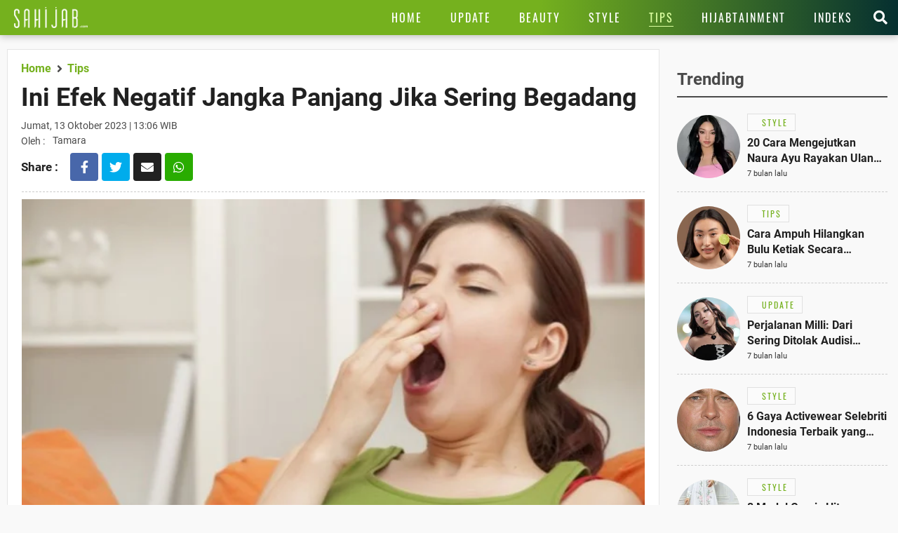

--- FILE ---
content_type: text/html; charset=UTF-8
request_url: https://www.sahijab.com/tips/8429-ini-efek-negatif-jangka-panjang-jika-sering-begadang?medium=berita-terkait&campaign=berita-terkait-3
body_size: 14625
content:
<!DOCTYPE html>
<html lang="id">
<head>

  <!-- Google Tag Manager -->
  <script type="53fdbd85659200f1b2c28ce4-text/javascript">(function(w,d,s,l,i){w[l]=w[l]||[];w[l].push({'gtm.start':
  new Date().getTime(),event:'gtm.js'});var f=d.getElementsByTagName(s)[0],
  j=d.createElement(s),dl=l!='dataLayer'?'&l='+l:'';j.async=true;j.src=
  'https://www.googletagmanager.com/gtm.js?id='+i+dl;f.parentNode.insertBefore(j,f);
  })(window,document,'script','dataLayer','GTM-KG9RQBL');</script>
  <!-- End Google Tag Manager -->

<title>Ini Efek Negatif Jangka Panjang Jika Sering Begadang</title>
<meta charset="utf-8">				
<meta name="description" content="Namun, sedikit yang menyadari bahwa begadang dapat memiliki efek negatif yang signifikan pada kesehatan fisik dan kinerja seseorang. Simak efek negatif jangka panjangnya:" />
<meta content="Sahijab.com" name="author" />
<meta name="apple-mobile-web-app-status-bar-style" content="black">		
<meta name="viewport" content="initial-scale=1.0, user-scalable=no">
<meta http-equiv="X-UA-Compatible" content="IE=edge">
<!--meta http-equiv="Refresh" content="600"/-->
<meta name="theme-color" content="#04c937">
<meta content="id" name="language" />
<meta content="id" name="geo.country" />
<meta content="Indonesia" name="geo.placename" />
<meta name="robots" content="index, follow">
<meta name="googlebot" content="all" />
<meta name="csrf-token" content="jeArrVAUifKPQBSnov2qjzWm58CZyLJtqbVVmxbB">
<meta name="viewport" content="width=device-width, initial-scale=1.0">
<meta name="apple-mobile-web-app-capable" content="yes">
<meta name="mobile-web-app-capable" content="yes">
<meta name="HandheldFriendly" content="true" />
<meta name="apple-touch-fullscreen" content="yes" />
<meta name="msvalidate.01" content="18CCCD23B3273779A5EB79EA779F9BF1" />
<meta name="yandex-verification" content="53e3010d629e429e" />
  <meta property="fb:app_id" content="330907351187174" />
  <meta property="og:type" content="article" />
  <meta property="article:published_time" content="2023-10-13 13:06:01">
  <meta property="og:url" content="https://www.sahijab.com/tips/8429-ini-efek-negatif-jangka-panjang-jika-sering-begadang" />
  <meta property="og:title" content="Ini Efek Negatif Jangka Panjang Jika Sering Begadang" />
      
  <meta property="article:section" content="tips">
  <meta property="article:section3" content="jangka-panjang,begadang,efek-negatif,penyakit,tidur,sahijab-update">
  <meta property="dable:item_id" content="8429">
  <meta property="dable:title" content="Ini Efek Negatif Jangka Panjang Jika Sering Begadang">
  <meta property="dable:author" content="tamara">

  <meta property="og:image" content="https://thumb.viva.id/sahijab/665x374/2019/03/14/5c89ed2f403d9-ini-dia-tanda-tanda-tubuh-sudah-kelebihan-gula.jpg" />
  <meta property="og:image:type" content="image/jpeg">
  <meta property="og:image:width" content="665">
  <meta property="og:image:height" content="374">
  <meta property="og:description" content="Namun, sedikit yang menyadari bahwa begadang dapat memiliki efek negatif yang signifikan pada kesehatan fisik dan kinerja seseorang. Simak efek negatif jangka panjangnya:" />

  <meta name="twitter:image:src" content="https://thumb.viva.id/sahijab/665x374/2019/03/14/5c89ed2f403d9-ini-dia-tanda-tanda-tubuh-sudah-kelebihan-gula.jpg" />
  <meta name="twitter:card" content="summary_large_image" />
  <meta name="twitter:site" content="@sahijab" />
  <meta name="twitter:site:id" content="@sahijab" />
  <meta name="twitter:creator" content="@sahijab" />
  <meta name="twitter:description" content="Namun, sedikit yang menyadari bahwa begadang dapat memiliki efek negatif yang signifikan pada kesehatan fisik dan kinerja seseorang. Simak efek negatif jangka panjangnya:" />  

  <link rel="amphtml" href="https://www.sahijab.com/amp/tips/8429-ini-efek-negatif-jangka-panjang-jika-sering-begadang" />

<link rel="canonical" href="https://www.sahijab.com/tips/8429-ini-efek-negatif-jangka-panjang-jika-sering-begadang">


<link href="https://www.sahijab.com/appasset/responsive/img/favicon.ico?v=1.3.10" rel="icon" type="image/ico" />
<link rel="stylesheet" href="https://www.sahijab.com/appasset/responsive/css/base.css?v=1.3.10" type="text/css" media="screen">
<link rel="stylesheet" href="https://www.sahijab.com/appasset/responsive/css/pushnotif.css?v=1.3.10" type="text/css" media="screen">
<link rel="stylesheet" href="https://www.sahijab.com/appasset/responsive/css/base-mobile.css?v=1.3.10" media="(max-width:1023px)">
<link rel="stylesheet" href="https://www.sahijab.com/appasset/responsive/css/base-desktop.css?v=1.3.10" media="(min-width:1024px)">
 
<link rel="stylesheet" href="https://www.sahijab.com/appasset/responsive/css/detail.css?v=1.3.10" type="text/css" media="screen">
<link rel="stylesheet" href="https://www.sahijab.com/appasset/responsive/css/detail-mobile.css?v=1.3.10" media="(max-width:1023px)">
<link rel="stylesheet" href="https://www.sahijab.com/appasset/responsive/css/detail-desktop.css?v=1.3.10" media="(min-width:1024px)">



  <script type="53fdbd85659200f1b2c28ce4-text/javascript">
   var PWT={}; //Initialize Namespace
   window.googletag = window.googletag || {cmd: []};
   var gptRan = false;
   PWT.jsLoaded = function(){ //PubMatic pwt.js on load callback is used to load GPT
      loadGPT();
   };
   var loadGPT = function() {
      // Check the gptRan flag
      if (!gptRan) {
         gptRan = true;
         var gads = document.createElement('script');
         var useSSL = 'https:' == document.location.protocol;
         gads.src = (useSSL ? 'https:' : 'http:') + '//securepubads.g.doubleclick.net/tag/js/gpt.js';
         var node = document.getElementsByTagName('script')[0];
         node.parentNode.insertBefore(gads, node);
      }
   };
   // Failsafe to call gpt
   setTimeout(loadGPT, 500);

   (function() {
      var purl = window.location.href;
      var url = '//ads.pubmatic.com/AdServer/js/pwt/157005/6850';
      var profileVersionId = '';
      if(purl.indexOf('pwtv=')>0){
         var regexp = /pwtv=(.*?)(&|$)/g;
         var matches = regexp.exec(purl);
         if(matches.length >= 2 && matches[1].length > 0){
            profileVersionId = '/'+matches[1];
         }
      }
      var wtads = document.createElement('script');
      wtads.async = true;
      wtads.type = 'text/javascript';
      wtads.src = url+profileVersionId+'/pwt.js';
      var node = document.getElementsByTagName('script')[0];
      node.parentNode.insertBefore(wtads, node);
   })();

   
  var interstitialSlot, staticSlot;
  

   googletag.cmd.push(function() {

      
               
         googletag.defineSlot('/11225321/SAHIJAB.COM/Tips', [[975,200],[728,90]], 'leaderboard_1').setTargeting('pos', ['leaderboard_1']).addService(googletag.pubads());

         
         googletag.defineSlot('/11225321/SAHIJAB.COM/Tips', [[300,250]], 'rectangle_1').setTargeting('pos', ['rectangle_1']).addService(googletag.pubads());

         
         googletag.defineSlot('/11225321/SAHIJAB.COM/Tips', [[300,250],[300,600]], 'rectangle_2').setTargeting('pos', ['rectangle_2']).addService(googletag.pubads());

         
         googletag.defineSlot('/11225321/SAHIJAB.COM/Tips', [[160,600]], 'skyscraper').setTargeting('pos', ['skyscraper']).addService(googletag.pubads());

         
         googletag.defineSlot('/11225321/SAHIJAB.COM/Tips', [[300,250]], 'inarticle-1').setTargeting('pos', ['inarticle-1']).addService(googletag.pubads());

         
         googletag.defineSlot('/11225321/SAHIJAB.COM/Tips', [[300,250]], 'inarticle-2').setTargeting('pos', ['inarticle-2']).addService(googletag.pubads());

               
               
            googletag.defineSlot('/11225321/SAHIJAB.COM/Tips', [[320,480],[1,1]], 'flyingcarpet_1').setTargeting('pos', ['flyingcarpet_1']).addService(googletag.pubads());

         
            googletag.defineSlot('/11225321/SAHIJAB.COM/Tips', [[320,50],[320,100]], 'top').setTargeting('pos', ['top']).addService(googletag.pubads());

         
            googletag.defineSlot('/11225321/SAHIJAB.COM/Tips', [[300,250],[336,280]], 'rectangle').setTargeting('pos', ['rectangle']).addService(googletag.pubads());

         
            googletag.defineSlot('/11225321/SAHIJAB.COM/Tips', [[320,100]], 'bottom').setTargeting('pos', ['bottom']).addService(googletag.pubads());

         
            googletag.defineSlot('/11225321/SAHIJAB.COM/Tips', [[300,250]], 'middle-1').setTargeting('pos', ['middle-1']).addService(googletag.pubads());

         
            googletag.defineSlot('/11225321/SAHIJAB.COM/Tips', [[300,250]], 'middle-2').setTargeting('pos', ['middle-2']).addService(googletag.pubads());

               
      

      googletag.defineOutOfPageSlot('/11225321/SAHIJAB.COM/outstream', 'outstream').addService(googletag.pubads());

      
               interstitialSlot = googletag.defineOutOfPageSlot('/11225321/SAHIJAB.COM/interstitial', googletag.enums.OutOfPageFormat.INTERSTITIAL);
         if (interstitialSlot) {
         interstitialSlot.addService(googletag.pubads());
         googletag.pubads().addEventListener('slotOnload', function(event) {
            if (interstitialSlot === event.slot) {
               console.log("Interstitial is loaded.");
            }
         });
         }
         staticSlot = googletag.defineSlot(
         '/11225321/SAHIJAB.COM/interstitial', [[336, 280], [300, 250], [320, 480]], 'static-ad-1')
         .addService(googletag.pubads().enableLazyLoad());

         googletag.defineSlot('/11225321/SAHIJAB.COM/Tips', [[1, 1]], 'rmb').setTargeting('pos', ['rmb']).addService(googletag.pubads());
            

      
      googletag.pubads().enableSingleRequest();
      googletag.pubads().collapseEmptyDivs();
      googletag.enableServices();      

   });
</script>

<script src="https://ajax.googleapis.com/ajax/libs/jquery/3.3.1/jquery.min.js" type="53fdbd85659200f1b2c28ce4-text/javascript"></script>
<script type="53fdbd85659200f1b2c28ce4-text/javascript">
   window.jQuery || document.write('<script src="https://www.sahijab.com/appasset/responsive/js/jquery.js?v=1.3.10"><\/script>');
</script>

  <script type="53fdbd85659200f1b2c28ce4-text/javascript">
    (function(i,s,o,g,r,a,m){i['GoogleAnalyticsObject']=r;i[r]=i[r]||function(){
    (i[r].q=i[r].q||[]).push(arguments)},i[r].l=1*new Date();a=s.createElement(o),
    m=s.getElementsByTagName(o)[0];a.async=1;a.src=g;m.parentNode.insertBefore(a,m)
    })(window,document,'script','//www.google-analytics.com/analytics.js','ga');
    ga('create', 'UA-143454597-1', 'auto');
    ga('set', 'dimension1', '8429');
    ga('set', 'dimension2', 'Ini Efek Negatif Jangka Panjang Jika Sering Begadang');
    ga('set', 'dimension3', '2023-10-13 13:06:01');
    ga('set', 'dimension4', 'tamara');
        ga('set', 'dimension5', 'jangka-panjang begadang efek-negatif penyakit tidur sahijab-update');
        ga('send', 'pageview');
  </script>



  <script defer src="https://www.sahijab.com/appasset/responsive/iklan/fork-media.js?v=1.3.10" type="53fdbd85659200f1b2c28ce4-text/javascript"></script>

</head>

<body>

<!-- Google Tag Manager (noscript) -->
<noscript><iframe src="https://www.googletagmanager.com/ns.html?id=GTM-KG9RQBL"
  height="0" width="0" style="display:none;visibility:hidden"></iframe></noscript>
<!-- End Google Tag Manager (noscript) -->

    <style type="text/css">
    

    .paralax_banner { padding: 0 !important; width: calc(100% + 20px) !important; clip-path: inset(1px) !important; overflow: hidden !important; transition: height 1s !important; z-index: 1 !important;position: relative;max-height: 628px; } 

    .paralax_banner > div {overflow: hidden; width: 150%; height: 100vh; margin: 0; position: absolute; top: 0; left: 0; clip: rect(auto auto auto auto); }
    .paralax_banner > .close{position: absolute !important; right: 0px; left: inherit !important; color: #fff; width: 32px !important; height: 36px !important;}
    .paralax_banner > .close > a {display: block; background: rgba(117, 177, 30, 0.81); color: #fff; padding: 10px; width: inherit !important; }

    .paralax_banner, .paralax_banner * {width: 100% !important; }
    .paralax_banner > div > div {height: 100%; position: fixed; top: 0; margin: 0 auto; -moz-transform: translateZ(0); -webkit-transform: translateZ(0); -ms-transform: translateZ(0); -o-transform: translateZ(0); transform: translateZ(0); }
    .paralax_banner > div > div > div {height: 100vh; position: absolute; left: 50%; top: 0; border: none; -moz-transform: translateX(-50%); -webkit-transform: translateX(-50%); -ms-transform: translateX(-50%); -o-transform: translateX(-50%); transform: translateX(-50%); display: -webkit-flex; display: -ms-flexbox; display: flex; -webkit-align-content: center; align-content: center; -webkit-align-items: center; -ms-flex-align: center; align-items: center; }
    .paralax_banner > div > div > div > * {margin: auto; margin-top: 0px; }
    .paralax_banner iframe {height: 100vh !important; }

    .center-banner {width: 320px !important; }

    header.ads-clik{position: fixed !important;}

    @media  screen and (max-width: 1023px) and (min-width: 0px){
      header.default {position: initial;}
      header.fixed {position: fixed !important; }
      header.fixed-active {position: fixed !important; }

      section.cari-box.stay {position: initial; } 
      section.cari-box.stay .header-popup {position: absolute; top: 0; }
      section.cari-box.stay.hang {position: fixed; }

    }
    @media  screen and (min-width:1024px){
      body.detail #gap-iklan {margin-top: 0 !important; }
      .paralax_banner{display: none;}
      header.fixed {position: absolute !important; }
      #gap-iklan{margin-top: 0px !important;}


    }
    
    

</style>
<div id="gap-iklan"></div>
<div class="paralax_banner top-ads mobile-only" id="top-ads">
    <!-- underlay --> 
    <div>
      <div>
        <div>
          <div class="content_center">
            <span class="center-banner">

            <div id="flyingcarpet_1"">
              <span>
                <script type="53fdbd85659200f1b2c28ce4-text/javascript">
                  googletag.cmd.push(function() { googletag.display('flyingcarpet_1'); });
                </script>
              </span>
            </div>
              
            </span>
          </div>
        </div>
      </div>
    </div>
    <!-- underlay end -->
    <div class="close"><a href="javascript:void(0);">X</a></div>

</div>
<!-- parallax banner versi innity end-->



<script type="53fdbd85659200f1b2c28ce4-text/javascript">
    
/* scroll script */
$(document).ready(function(){
  "use strict";
  $(window).resize(function(e){
    console.log(e);                   
  });

  // $('header').addClass("default");
  $('section.cari-box').addClass("stay");
  parent.document.getElementById('top-ads').style.height = "480px";
  parent.document.getElementById('gap-iklan').style.marginTop = "-50px";
  $('header').addClass('default');
  
  var ads_sticky = function(){  
    $(window).scroll(function(){
      var scroll_position = $(window).scrollTop();
      
      /* header sticky */
      var ads_height = parseInt($('.paralax_banner.top-ads').height());
      
      if(scroll_position >= ads_height){
        $('header').addClass("fixed");
        $('section.cari-box').addClass("hang");
      }
      
      else{
        $('header').removeClass("fixed");
        $('section.cari-box').removeClass("hang");
      }
      /* header sticky */
      
    });  
  };

  var underlay = function(){
  "use strict";
  $(".close").click(function(){
    $("#top-ads").hide();
    $("header").addClass("fixed-active");
    $("body").addClass("normal");
    parent.document.getElementById("gap-iklan").style.marginTop = "0px";
    
;  });
};
  
  $(".top-menu .top-popup").click(function(){
  $("header").addClass('ads-clik');//bug menu flying carpet
  });
  
  $(".top-closemenu .top-popup").click(function(){
  $("header").removeClass('ads-clik');//bug menu flying carpet
  });
  
  $(document).ready(function(){
    "use strict";
    ads_sticky();
    underlay();
  });
});
/* end scroll script */


</script>


  

<header class="bg-detail">
  
  

  <span class="clearenter">
    <ul class="header-left">
      <li class="hl-openmenu">
        <a aria-label="Link Title" alt="link_title" class="hl-button content_center" href="javascript:void(0)">
          <i class="fas fa-bars"></i>
        </a>
      </li>

      
        <li class="hl-logo">
            <a aria-label="Link Title" alt="link_title" class="hl-logo-small content_center" href="https://www.sahijab.com">
              <img alt="sahijab" src="https://www.sahijab.com/appasset/responsive/img/logo-large.png?v=1.3.10">
            </a>
        </li>
        
    
        

    </ul>
    
    <ul class="header-right">
                <li class="hl-share">
            <a aria-label="Link Title" alt="link_title" class="hl-button content_center" href="javascript:void(0)">
                <i class="fas fa-share-alt"></i>
            </a>
        </li>
        
      <li class="hl-menu">
        <menu>
    <ul>
      <li class="home">
        <a aria-label="Link Title" alt="link_title" class="menu-button content_center " href="https://www.sahijab.com">
          <h4>Home</h4>
        </a>
      </li>
      <li>
        <a aria-label="Link Title" alt="link_title" class="menu-button content_center " href="https://www.sahijab.com/update">
          <h4>Update</h4>
        </a>
      </li>
      <li>
        <a aria-label="Link Title" alt="link_title" class="menu-button content_center " href="https://www.sahijab.com/beauty">
          <h4>Beauty</h4>
        </a>
      </li>
      <li>
        <a aria-label="Link Title" alt="link_title" class="menu-button content_center " href="https://www.sahijab.com/style">
          <h4>Style</h4>
        </a>
      </li>
      <li class="notcate">
        <a aria-label="Link Title" alt="link_title" class="menu-button content_center menu-curr" href="https://www.sahijab.com/tips">
          <h4>Tips</h4>
        </a>
      </li>
      <li>
        <a aria-label="Link Title" alt="link_title" class="menu-button content_center " href="https://www.sahijab.com/hijabtainment">
          <h4>Hijabtainment</h4>
        </a>
      </li>
      <li>
        <a aria-label="Link Title" alt="link_title" class="menu-button content_center " href="https://www.sahijab.com/indeks">
          <h4>Indeks</h4>
        </a>
      </li>
     
      
      <!--li class="notcate">
        <a aria-label="Link Title" alt="link_title" class="menu-button content_center " href="news/">
          <h4>Stories</h4>
        </a>
      </li-->
    </ul>
  </menu>
      </li>

      <li class="hl-search">
        <a aria-label="Link Title" alt="link_title" class="hl-button content_center" href="javascript:void(0)">
          <i class="fas fa-search"></i>
        </a>
      </li>

    </ul>
  </span>
</header>

<div id="firebase-popup"></div>

<section class="cari-box">
  <span>
    <div class="header-popup" id="hl-search">
      <input class="hl-search-field" placeholder="Search..." type="text" onfocus="if (!window.__cfRLUnblockHandlers) return false; this.value=''" value="" id="keyword" data-cf-modified-53fdbd85659200f1b2c28ce4-="">
        <div class="search-button">
          <input name="search-button" class="btn" value="Cari" type="button" id="search_submit">
        </div>
    </div>
  </span>
</section>

<script type="53fdbd85659200f1b2c28ce4-text/javascript">
        $("#keyword").keypress(function(e){
          if(e.which==13){
            console.log('keypress')
            $("#search_submit").click();
          }
        });

        $('#search_submit').click(function() {
          var keyword = $("#keyword").val();
          window.location.href = "/cari?q="+keyword;
        });
</script>




<div class="header-popup" id="hl-share">
  <ul>
	<li>
	  <a aria-label="Link Title" alt="link_title" class="hps-link hps-fb content_center" href="https://www.facebook.com/dialog/share?app_id=330907351187174&amp;display=popup&amp;href=https%3A%2F%2Fwww.sahijab.com%2Ftips%2F8429-ini-efek-negatif-jangka-panjang-jika-sering-begadang">
		<i class="fab fa-facebook-f"></i>
	  </a>
	</li>

	<li>
	  <a aria-label="Link Title" alt="link_title" class="hps-link hps-tw content_center" href="https://twitter.com/intent/tweet?text=Ini Efek Negatif Jangka Panjang Jika Sering Begadang https://www.sahijab.com/tips/8429-ini-efek-negatif-jangka-panjang-jika-sering-begadang">
		<i class="fab fa-twitter"></i>
	  </a>
	</li>

	<li>
	  <a aria-label="Link Title" alt="link_title" class="hps-link hps-ml content_center" href="/cdn-cgi/l/email-protection#[base64]">
		<i class="fas fa-envelope"></i>
	  </a>
	</li>

	<li>
	  <a aria-label="Link Title" alt="link_title" class="hps-link hps-wa content_center" href="https://api.whatsapp.com/send?text=Ini Efek Negatif Jangka Panjang Jika Sering Begadang https://www.sahijab.com/tips/8429-ini-efek-negatif-jangka-panjang-jika-sering-begadang">
		<i class="fab fa-whatsapp"></i>
	  </a>
	</li>

	<li>
	  <a aria-label="Link Title" alt="link_title" class="hps-link hps-li content_center" href="https://lineit.line.me/share/ui?url=https://www.sahijab.com/tips/8429-ini-efek-negatif-jangka-panjang-jika-sering-begadang&amp;text=Ini Efek Negatif Jangka Panjang Jika Sering Begadang">
		<i class="fab fa-line"></i>
	  </a>
	</li>
  </ul>
</div>


<div class="header-popup" id="hl-openmenu">
  <a aria-label="Link Title" alt="link_title" class="hlom-button content_center" href="javascript:void(0)">
	<i class="fas fa-times"></i>
  </a>
  
  <menu>
    <ul>
      <li class="home">
        <a aria-label="Link Title" alt="link_title" class="menu-button content_center " href="https://www.sahijab.com">
          <h4>Home</h4>
        </a>
      </li>
      <li>
        <a aria-label="Link Title" alt="link_title" class="menu-button content_center " href="https://www.sahijab.com/update">
          <h4>Update</h4>
        </a>
      </li>
      <li>
        <a aria-label="Link Title" alt="link_title" class="menu-button content_center " href="https://www.sahijab.com/beauty">
          <h4>Beauty</h4>
        </a>
      </li>
      <li>
        <a aria-label="Link Title" alt="link_title" class="menu-button content_center " href="https://www.sahijab.com/style">
          <h4>Style</h4>
        </a>
      </li>
      <li class="notcate">
        <a aria-label="Link Title" alt="link_title" class="menu-button content_center menu-curr" href="https://www.sahijab.com/tips">
          <h4>Tips</h4>
        </a>
      </li>
      <li>
        <a aria-label="Link Title" alt="link_title" class="menu-button content_center " href="https://www.sahijab.com/hijabtainment">
          <h4>Hijabtainment</h4>
        </a>
      </li>
      <li>
        <a aria-label="Link Title" alt="link_title" class="menu-button content_center " href="https://www.sahijab.com/indeks">
          <h4>Indeks</h4>
        </a>
      </li>
     
      
      <!--li class="notcate">
        <a aria-label="Link Title" alt="link_title" class="menu-button content_center " href="news/">
          <h4>Stories</h4>
        </a>
      </li-->
    </ul>
  </menu>
  <span class="overlay"></span>
</div>



  <!-- iklan -->
<style>
  @media  screen and (min-width:0px) and (max-width:1023px){
    .bilboard{display:none !important;}
  }
  @media  screen and (min-width:1024px) and (max-width:1024px){
    .bilboard{display:none !important;}
  }
  @media  screen and (min-width:1024px){
    .bilboard{padding: 10px 20px 0px 20px; } 
  }
  </style>
  <div id="leaderboard_1" class="bilboard content_center">
    <span>
      <script data-cfasync="false" src="/cdn-cgi/scripts/5c5dd728/cloudflare-static/email-decode.min.js"></script><script type="53fdbd85659200f1b2c28ce4-text/javascript">
	      googletag.cmd.push(function() { googletag.display('leaderboard_1'); });
	    </script>
    </span>
  </div>
  <!-- end iklan -->
  <!-- iklan -->
<style>
  @media  screen and (min-width:0px) and (max-width:1023px){
    .ads-top{margin: 10px 0 0; } 
  }
  
  @media  screen and (min-width:1024px){
    .ads-top{display:none !important;}
  
  }
  </style>
  <div id="top" class="ads-top content_center">
    <span>
      <script type="53fdbd85659200f1b2c28ce4-text/javascript">
	      googletag.cmd.push(function() { googletag.display('top'); });
	    </script>
    </span>
  </div>
  <!-- end iklan -->

  <section id="sticky" class="lead-article">
    <span>
      <ul class="split clearenter">
      
      <li class="left">

        <div class="detail-content">
          <ul>

            <li class="lead-article-info">
                  <span>
                    <div class="lai-box">
                      <div class="breadcrumb">
                        <ul>
                        <li>
                          <a aria-label="Link Title" alt="link_title" class="breadcrumb-path" href="https://www.sahijab.com">
                           <h3>Home</h3>
                        </a>
                        </li>
                        <li>
                          <a aria-label="Link Title" alt="link_title" class="breadcrumb-path" href="https://www.sahijab.com/tips">
                          <h3>Tips</h3>
                        </a>
                        </li>
                      </ul>
                    </div>
                    
                    
                      <h1 class="lai-title">Ini Efek Negatif Jangka Panjang Jika Sering Begadang</h1>
                      <div class="lai-date">
                                              Jumat, 13 Oktober 2023 | 13:06 WIB</div>
                      <div class="lai-author">
                        <span>Oleh :</span>
                        <ul>
          
                                                      Tamara

                        </ul>
                      </div>
                <div class="lc-socmed content_center">
	<h5 class="content_center"><span>Share :</span></h5>
		<ul>
				<li>
					<a aria-label="Link Title" alt="link_title" class="hps-link hps-fb content_center" href="https://www.facebook.com/dialog/share?app_id=132837274747600&amp;display=popup&amp;href=https%3A%2F%2Fwww.sahijab.com%2Ftips%2F8429-ini-efek-negatif-jangka-panjang-jika-sering-begadang" onclick="if (!window.__cfRLUnblockHandlers) return false; return !window.open(this.href, 'Facebook Share', 'menubar=no,toolbar=no,resizable=yes,scrollbars=yes,height=300,width=600');return false;" target="_blank" data-cf-modified-53fdbd85659200f1b2c28ce4-="">
							<i class="fab fa-facebook-f"></i>
					</a>
				</li>

				<li>
					<a aria-label="Link Title" alt="link_title" class="hps-link hps-tw content_center" href="https://twitter.com/intent/tweet?text=Ini Efek Negatif Jangka Panjang Jika Sering Begadang https://www.sahijab.com/tips/8429-ini-efek-negatif-jangka-panjang-jika-sering-begadang" onclick="if (!window.__cfRLUnblockHandlers) return false; return !window.open(this.href, 'Twitter Share', 'menubar=no,toolbar=no,resizable=yes,scrollbars=yes,height=300,width=600');return false;" target="_blank" data-cf-modified-53fdbd85659200f1b2c28ce4-="">
						  <i class="fab fa-twitter"></i>
					</a>
				</li>

				<li>
					<a aria-label="Link Title" alt="link_title" class="hps-link hps-ml content_center" href="/cdn-cgi/l/email-protection#[base64]" onclick="if (!window.__cfRLUnblockHandlers) return false; return !window.open(this.href, 'Mail Share', 'menubar=no,toolbar=no,resizable=yes,scrollbars=yes,height=300,width=600');return false;" target="_blank" data-cf-modified-53fdbd85659200f1b2c28ce4-="">
						  <i class="fas fa-envelope"></i>
					</a>
				</li>

				<li>
					<a aria-label="Link Title" alt="link_title" class="hps-link hps-wa content_center" href="https://api.whatsapp.com/send?text=Ini Efek Negatif Jangka Panjang Jika Sering Begadang https://www.sahijab.com/tips/8429-ini-efek-negatif-jangka-panjang-jika-sering-begadang" onclick="if (!window.__cfRLUnblockHandlers) return false; return !window.open(this.href, 'WA Share', 'menubar=no,toolbar=no,resizable=yes,scrollbars=yes,height=300,width=600');return false;" target="_blank" data-cf-modified-53fdbd85659200f1b2c28ce4-="">
							<i class="fab fa-whatsapp"></i>
					</a>
				</li>
		</ul>
</div>
                    </div>
                  </span>
                </li>
             
              <li class="lead-article-media foto-thumb">
              <span>
                <ul>
                  <li>
                    <!-- media here -->
                          <div class="flex_lazy thumb169">
                            <img alt="U-Report" data-original="https://thumb.viva.id/sahijab/665x374/2019/03/14/5c89ed2f403d9-ini-dia-tanda-tanda-tubuh-sudah-kelebihan-gula.jpg" />
                            <div class="leading-image-info">
                              <span>Photo :</span>
                              <ul class="clearenter">
                                <li>U-Report,</li>
                              </ul>
                          </div>
                          </div>
                          <!-- end media here -->
                          <div class="leading-image-caption">
                          Ilustrasi mengantuk.
                        </div>
                  </li>
                </ul>
              </span>
             
            <div class="ac-container">

                <!-- skyscraper -->
                                        <div class="iklan-article">
                        <div>
                          <!-- iklan -->
<style>
  @media  screen and (min-width:0px) and (max-width:1023px){
    .skyscraper{display:none !important;}
  }
  
  @media  screen and (min-width:1024px){
    .skyscraper{} 
  }
  </style>
  
  <!-- iklan -->
  <div id="skyscraper" class="skyscraper content_center">
    <span>
      <script data-cfasync="false" src="/cdn-cgi/scripts/5c5dd728/cloudflare-static/email-decode.min.js"></script><script type="53fdbd85659200f1b2c28ce4-text/javascript">
	      googletag.cmd.push(function() { googletag.display('skyscraper'); });
	    </script>
    </span>
  </div>
  <!-- end iklan -->
                        </div>
                    </div>
                    <!-- skyscraper end -->
                                        <style>
                      .embed-container { position: relative; padding-bottom: 56.25%; height: 0; overflow: hidden; max-width: 100%; } 
                      .embed-container iframe, 
                      .embed-container object, 
                      .embed-container embed { position: absolute; top: 0; left: 0; width: 100%; height: 100%; }
                    </style>
              
             
                <p><b>Jakarta </b>– <a href="https://www.sahijab.com/tag/begadang">Begadang</a> adalah kebiasaan yang umum di kalangan banyak orang, terutama di era modern yang serba sibuk. Namun, sedikit yang menyadari bahwa begadang dapat memiliki <a href="https://www.sahijab.com/tag/efek-negatif">efek negatif</a> yang signifikan pada kesehatan fisik dan kinerja seseorang.</p><div id='outstream'>
  <span>
    <script type="53fdbd85659200f1b2c28ce4-text/javascript">
      googletag.cmd.push(function() { googletag.display('outstream'); });
    </script>
  </span>
</div>
<p>Artikel ini akan membahas dampak buruk negatif <a href="https://www.sahijab.com/tag/jangka-panjang">jangka panjang</a> dari begadang. Yuk kita simak!</p><p><div class='ac-image content_center'><span><div class='ac-image-frame flex_ori'><div class='ac-image content_center'><span><div class='ac-image-frame flex_ori'><img itemprop='image' alt='Kebiasaan begadang.' data-original='https://thumb.viva.id/sahijab/665x374/2018/05/24/5b065222920c0-hentikan-kebiasaan-begadang-mulai-dari-sekarang-ini-alasannya.jpg' /></div></span></div></div></span></div></p><div id='rmb'>
  <span>
    <script type="53fdbd85659200f1b2c28ce4-text/javascript">
      googletag.cmd.push(function() { googletag.display('rmb'); });
    </script>
  </span>
</div>
<p>1. <a href="https://www.sahijab.com/tag/penyakit">Penyakit</a> jantung: Begadang secara kronis dapat meningkatkan risiko penyakit jantung, termasuk penyakit jantung koroner dan tekanan darah tinggi.</p><!-- iklan -->
<style>
  @media  screen and (min-width:0px) and (max-width:1023px){
    .retanggle{margin: 10px 0 5px 10px; } 
  }
  
  @media  screen and (min-width:1024px){
    .retanggle{margin: 10px 0; } 
  }
  </style>
  <div id="middle-1" class="retanggle content_center">
    <span>
      <script type="53fdbd85659200f1b2c28ce4-text/javascript">
	      googletag.cmd.push(function() { googletag.display('middle-1'); });
	    </script>
    </span>
  </div>
  <!-- end iklan --><p>2. Diabetes: Kurang <a href="https://www.sahijab.com/tag/tidur">tidur</a> teratur dapat mengganggu regulasi gula darah, meningkatkan risiko diabetes tipe 2.</p><p>3. Obesitas: Orang yang sering begadang cenderung memiliki berat badan yang lebih tinggi karena perubahan hormon yang memengaruhi nafsu makan dan metabolisme.</p><p>4. Gangguan mental: Begadang dapat meningkatkan risiko gangguan mental, seperti depresi dan kecemasan.</p>

                

                
                
                <div class="article-related-inside">
                  <b class="ari-label">Berita Terkait :</b>
                    <ul class="ari-list">
                                                                  <li>
                        <a aria-label="Link Title" alt="link_title" class="title-content ari-link" href="https://www.sahijab.com/style/9617-rasakan-manfaat-floating-sound-healing-di-park-hyatt-jakarta-selama-global-wellness-week-2025?medium=berita-terkait&campaign=berita-terkait-0">
                          <h2>
                            Rasakan Manfaat Floating Sound Healing di Park Hyatt Jakarta Selama Global Wellness Week 2025
                          </h2>
                        </a>
                      </li>
                                                                    <li>
                        <a aria-label="Link Title" alt="link_title" class="title-content ari-link" href="https://www.sahijab.com/tips/8681-rahasia-cara-panjang-umur-menurut-pakar-as-5-tips-terbaik-untuk-hidup-lebih-dari-90-tahun?medium=berita-terkait&campaign=berita-terkait-1">
                          <h2>
                            Rahasia Cara Panjang Umur Menurut Pakar AS: 5 Tips Terbaik untuk Hidup Lebih dari 90 Tahun
                          </h2>
                        </a>
                      </li>
                                                                    <li>
                        <a aria-label="Link Title" alt="link_title" class="title-content ari-link" href="https://www.sahijab.com/update/8487-dokter-sebut-berlebihan-konsumsi-garam-bisa-merusak-ginjal?medium=berita-terkait&campaign=berita-terkait-2">
                          <h2>
                            Dokter Sebut Berlebihan Konsumsi Garam Bisa Merusak Ginjal
                          </h2>
                        </a>
                      </li>
                                                                    <li>
                        <a aria-label="Link Title" alt="link_title" class="title-content ari-link" href="https://www.sahijab.com/hijabtainment/8485-vitamin-a-tingkatkan-imunitas-anak-cegah-pneumonia?medium=berita-terkait&campaign=berita-terkait-3">
                          <h2>
                            Vitamin A Tingkatkan Imunitas Anak, Cegah Pneumonia
                          </h2>
                        </a>
                      </li>
                                          </ul>
                </div>

              </div>

              
              
                               <section class="detail-pagination">
                    <span>
                      <ul class="dp-mobile-prevnext">
                        <li class="dp-mobile-prev">
                                                    <div class="dp-button"><i class="fas fa-angle-left"></i><span> Sebelumnya</span></div>
                                                  </li>
                        <li class="dp-mobile-next">
                                                      <a aria-label="http://www.sahijab.com/tips/8429-ini-efek-negatif-jangka-panjang-jika-sering-begadang?page=2" alt="http://www.sahijab.com/tips/8429-ini-efek-negatif-jangka-panjang-jika-sering-begadang?page=2" class="dp-button" href="https://www.sahijab.com/tips/8429-ini-efek-negatif-jangka-panjang-jika-sering-begadang?page=2"><span>Selanjutnya </span><i class="fas fa-angle-right"></i></a>
                                                    <!--a aria-label="Link Title" alt="link_title" class="dp-button" href="news/detail.php"><span>Selanjutnya</span><i class="fas fa-angle-right"></i></a-->
                        </li>
                      </ul>
                    
                      <ul>
                        <li class="dp-desktop-prev">
                                                      <div class="dp-button"><i class="fas fa-angle-left"></i></div>
                                                  </li>

                                                <li>
                                                      <div class="dp-button">1</div>
                                                  </li>
                                                <li>
                                                      <a aria-label="http://www.sahijab.com/tips/8429-ini-efek-negatif-jangka-panjang-jika-sering-begadang?page=2" alt="http://www.sahijab.com/tips/8429-ini-efek-negatif-jangka-panjang-jika-sering-begadang?page=2" class="dp-button" href="https://www.sahijab.com/tips/8429-ini-efek-negatif-jangka-panjang-jika-sering-begadang?page=2">2</a>
                                                  </li>
                                                <li>
                                                      <a aria-label="http://www.sahijab.com/tips/8429-ini-efek-negatif-jangka-panjang-jika-sering-begadang?page=3" alt="http://www.sahijab.com/tips/8429-ini-efek-negatif-jangka-panjang-jika-sering-begadang?page=3" class="dp-button" href="https://www.sahijab.com/tips/8429-ini-efek-negatif-jangka-panjang-jika-sering-begadang?page=3">3</a>
                                                  </li>
                                                
                        <li id="static-ad-1" class="dp-desktop-next">
                                                      <a aria-label="http://www.sahijab.com/tips/8429-ini-efek-negatif-jangka-panjang-jika-sering-begadang?page=2" alt="http://www.sahijab.com/tips/8429-ini-efek-negatif-jangka-panjang-jika-sering-begadang?page=2" class="dp-button" href="https://www.sahijab.com/tips/8429-ini-efek-negatif-jangka-panjang-jika-sering-begadang?page=2"><i class="fas fa-angle-right"></i></a>
                                                  </li>

                                              </ul>
                    </span>
                </section>
                            
              
                              <script type="53fdbd85659200f1b2c28ce4-text/javascript">
                  googletag.cmd.push(function() {
                    googletag.display(staticSlot);
                  });
                </script>
                            

              
              <section class="detail-bottom">
			<span>
				<ul>
					<li class="db-tag">
						<div class="tag-list">
							<ul>
																						<li>
								<a aria-label="Link Title" alt="link_title" class="tag-link" href="https://www.sahijab.com/tag/jangka-panjang">
									
										#Jangka Panjang
									
								</a>
								</li>
																<li>
								<a aria-label="Link Title" alt="link_title" class="tag-link" href="https://www.sahijab.com/tag/begadang">
									
										#Begadang
									
								</a>
								</li>
																<li>
								<a aria-label="Link Title" alt="link_title" class="tag-link" href="https://www.sahijab.com/tag/efek-negatif">
									
										#Efek Negatif
									
								</a>
								</li>
																<li>
								<a aria-label="Link Title" alt="link_title" class="tag-link" href="https://www.sahijab.com/tag/penyakit">
									
										#Penyakit
									
								</a>
								</li>
																<li>
								<a aria-label="Link Title" alt="link_title" class="tag-link" href="https://www.sahijab.com/tag/tidur">
									
										#Tidur
									
								</a>
								</li>
																<li>
								<a aria-label="Link Title" alt="link_title" class="tag-link" href="https://www.sahijab.com/tag/sahijab-update">
									
										#Sahijab Update
									
								</a>
								</li>
																
							</ul>
						</div>
					</li>
				
				</ul>
			</span>
		</section>



              </li>
            </ul>
        </div>

                  <div id="81853dc778186bff64ba4b47dacfe8aa" class="padding-bottom: 50px;"></div>
          <script defer src="https://click.advertnative.com/loading/?handle=16606" type="53fdbd85659200f1b2c28ce4-text/javascript"></script>

          
        
                  
      </li>

                <div id="2109366d68770c5528aa56705516f364"></div>
          <script async src="https://click.advertnative.com/loading/?handle=14930" type="53fdbd85659200f1b2c28ce4-text/javascript"></script>

          <div id="MIXADV_8979" class="MIXADVERT_NET"></div>
          <script type="53fdbd85659200f1b2c28ce4-text/javascript" src="https://m1.mixadvert.com/show/load/?id=8979" async></script>

                
      <li class="right">
        <div class="sticky">
                        <section class="side-ads">
              <span>
                
              </span>
            </section>
            
            <section class="most-view content_center">
              <span>
                <div class="mod-title">
                  <span>
                    <h4>Trending</h4>
                  </span>
                </div>
                <ul>
                                      
                                                                                  
                    <li>
                      <div class="cate-box-each">
                        <ul>
                          <li>
                            <div class="al-row">
                              <div class="ronded content_center">
                                <span>
                                    <div class="al-thumb">
                                      <a aria-label="Link Title" alt="link_title" class="flex_lazy" href="https://www.sahijab.com/style/9854-20-cara-mengejutkan-naura-ayu-rayakan-ulang-tahun-di-panti-asuhan-terlihat-anggun-dengan-kaftan-cokelat">
                                        <img alt="20 Cara Mengejutkan Naura Ayu Rayakan Ulang Tahun di Panti Asuhan, Terlihat Anggun dengan Kaftan Cokelat" data-original="https://thumb.viva.id/sahijab/160x160/2025/06/25/k9UiSPQljz-naura-ayu-ulang-tahun.webp" />
                                      </a>
                                    </div>
                                </span>
                              </div>

                              <div class="al-info content_center">
                                <span>
                                  <a aria-label="Link Title" alt="link_title" class="title-kanal" href="https://www.sahijab.com/style">
                                    <h3>
                                      <span>
                                        style
                                      </span>
                                    </h3>
                                  </a>
                                  <a aria-label="Link Title" alt="link_title" class="al-title" href="https://www.sahijab.com/style/9854-20-cara-mengejutkan-naura-ayu-rayakan-ulang-tahun-di-panti-asuhan-terlihat-anggun-dengan-kaftan-cokelat">
                                    <h4>20 Cara Mengejutkan Naura Ayu Rayakan Ulang Tahun di Panti Asuhan, Terlihat Anggun dengan Kaftan Cokelat</h4>
                                  </a>
                                  <div class="al-date">7 bulan lalu</div>
                                </span>
                              </div>
                            </div>
                          </li>
                        </ul>
                      </div>
                    </li>
                                      
                                                                        <script async src="https://cdn.geozo.com/nt1l17/192/ilvmp03y0hq8687/vqu/867ypkfxc.go" type="53fdbd85659200f1b2c28ce4-text/javascript"></script>
                            <div data-gz-block="b1bd0a08-daa5-4a6e-92a7-d0df36f03bc3"></div>
                                                              
                    <li>
                      <div class="cate-box-each">
                        <ul>
                          <li>
                            <div class="al-row">
                              <div class="ronded content_center">
                                <span>
                                    <div class="al-thumb">
                                      <a aria-label="Link Title" alt="link_title" class="flex_lazy" href="https://www.sahijab.com/tips/9849-cara-ampuh-hilangkan-bulu-ketiak-secara-permanen-dalam-5-langkah-sederhana">
                                        <img alt="Cara Ampuh Hilangkan Bulu Ketiak Secara Permanen dalam 5 Langkah Sederhana" data-original="https://thumb.viva.id/sahijab/160x160/2025/06/25/mzrQKsCKqT-cara-hilangkan-bulu-ketiak.jpg" />
                                      </a>
                                    </div>
                                </span>
                              </div>

                              <div class="al-info content_center">
                                <span>
                                  <a aria-label="Link Title" alt="link_title" class="title-kanal" href="https://www.sahijab.com/tips">
                                    <h3>
                                      <span>
                                        tips
                                      </span>
                                    </h3>
                                  </a>
                                  <a aria-label="Link Title" alt="link_title" class="al-title" href="https://www.sahijab.com/tips/9849-cara-ampuh-hilangkan-bulu-ketiak-secara-permanen-dalam-5-langkah-sederhana">
                                    <h4>Cara Ampuh Hilangkan Bulu Ketiak Secara Permanen dalam 5 Langkah Sederhana</h4>
                                  </a>
                                  <div class="al-date">7 bulan lalu</div>
                                </span>
                              </div>
                            </div>
                          </li>
                        </ul>
                      </div>
                    </li>
                                      
                                                                                  
                    <li>
                      <div class="cate-box-each">
                        <ul>
                          <li>
                            <div class="al-row">
                              <div class="ronded content_center">
                                <span>
                                    <div class="al-thumb">
                                      <a aria-label="Link Title" alt="link_title" class="flex_lazy" href="https://www.sahijab.com/update/9845-perjalanan-milli-dari-sering-ditolak-audisi-hingga-menjadi-rapper-top-10-thailand">
                                        <img alt="Perjalanan Milli: Dari Sering Ditolak Audisi hingga Menjadi Rapper Top 10 Thailand" data-original="https://thumb.viva.id/sahijab/160x160/2025/06/25/Z0CTUxDPux-perjalanan-milli-rapper.jpg" />
                                      </a>
                                    </div>
                                </span>
                              </div>

                              <div class="al-info content_center">
                                <span>
                                  <a aria-label="Link Title" alt="link_title" class="title-kanal" href="https://www.sahijab.com/update">
                                    <h3>
                                      <span>
                                        update
                                      </span>
                                    </h3>
                                  </a>
                                  <a aria-label="Link Title" alt="link_title" class="al-title" href="https://www.sahijab.com/update/9845-perjalanan-milli-dari-sering-ditolak-audisi-hingga-menjadi-rapper-top-10-thailand">
                                    <h4>Perjalanan Milli: Dari Sering Ditolak Audisi hingga Menjadi Rapper Top 10 Thailand</h4>
                                  </a>
                                  <div class="al-date">7 bulan lalu</div>
                                </span>
                              </div>
                            </div>
                          </li>
                        </ul>
                      </div>
                    </li>
                                      
                                                                                  
                    <li>
                      <div class="cate-box-each">
                        <ul>
                          <li>
                            <div class="al-row">
                              <div class="ronded content_center">
                                <span>
                                    <div class="al-thumb">
                                      <a aria-label="Link Title" alt="link_title" class="flex_lazy" href="https://www.sahijab.com/style/9852-6-gaya-activewear-selebriti-indonesia-terbaik-yang-bisa-jadi-inspirasi-fashionmu">
                                        <img alt="6 Gaya Activewear Selebriti Indonesia Terbaik yang Bisa Jadi Inspirasi Fashionmu" data-original="https://thumb.viva.id/sahijab/160x160/2025/06/25/9QlPbqpbTY-gaya-activewear-selebriti.jpg" />
                                      </a>
                                    </div>
                                </span>
                              </div>

                              <div class="al-info content_center">
                                <span>
                                  <a aria-label="Link Title" alt="link_title" class="title-kanal" href="https://www.sahijab.com/style">
                                    <h3>
                                      <span>
                                        style
                                      </span>
                                    </h3>
                                  </a>
                                  <a aria-label="Link Title" alt="link_title" class="al-title" href="https://www.sahijab.com/style/9852-6-gaya-activewear-selebriti-indonesia-terbaik-yang-bisa-jadi-inspirasi-fashionmu">
                                    <h4>6 Gaya Activewear Selebriti Indonesia Terbaik yang Bisa Jadi Inspirasi Fashionmu</h4>
                                  </a>
                                  <div class="al-date">7 bulan lalu</div>
                                </span>
                              </div>
                            </div>
                          </li>
                        </ul>
                      </div>
                    </li>
                                      
                                                                                  
                    <li>
                      <div class="cate-box-each">
                        <ul>
                          <li>
                            <div class="al-row">
                              <div class="ronded content_center">
                                <span>
                                    <div class="al-thumb">
                                      <a aria-label="Link Title" alt="link_title" class="flex_lazy" href="https://www.sahijab.com/style/9851-8-model-gamis-hitam-bordir-bunga-terbaik-2025-stylish-untuk-hangout-hingga-acara-semi-formal">
                                        <img alt="8 Model Gamis Hitam Bordir Bunga Terbaik 2025, Stylish untuk Hangout hingga Acara Semi-Formal" data-original="https://thumb.viva.id/sahijab/160x160/2025/06/25/aDf85ZxYIo-gamis-hitam-bordir-bunga.jpg" />
                                      </a>
                                    </div>
                                </span>
                              </div>

                              <div class="al-info content_center">
                                <span>
                                  <a aria-label="Link Title" alt="link_title" class="title-kanal" href="https://www.sahijab.com/style">
                                    <h3>
                                      <span>
                                        style
                                      </span>
                                    </h3>
                                  </a>
                                  <a aria-label="Link Title" alt="link_title" class="al-title" href="https://www.sahijab.com/style/9851-8-model-gamis-hitam-bordir-bunga-terbaik-2025-stylish-untuk-hangout-hingga-acara-semi-formal">
                                    <h4>8 Model Gamis Hitam Bordir Bunga Terbaik 2025, Stylish untuk Hangout hingga Acara Semi-Formal</h4>
                                  </a>
                                  <div class="al-date">7 bulan lalu</div>
                                </span>
                              </div>
                            </div>
                          </li>
                        </ul>
                      </div>
                    </li>
                                  </ul>
              </span>
            </section>

                      <section class="ads-right">
              <span>
                <!-- iklan -->
<style>
  @media  screen and (min-width:0px) and (max-width:1023px){
    .ads-300x600{display:none !important;}
  }
  
  @media  screen and (min-width:1024px){
    .ads-300x600{margin:10px 10px 10px; } 
  }
  </style>
  <div id="rectangle_2" class="ads-300x600 content_center">
    <span>
      <script type="53fdbd85659200f1b2c28ce4-text/javascript">
	      googletag.cmd.push(function() { googletag.display('rectangle_2'); });
	    </script>
    </span>
  </div>
  <!-- end iklan -->
              </span>
            </section>
            
            <section class="obrolan content_center">
            <span>
              <section class="obrolan content_center">
    <span>
        <div class="mod-title">
            <span>
                <h4>Obrolan</h4>
            </span>
        </div>
        <ul>
                        </ul>
    </span>
</section>
            </span>
          </section>

          <section class="tips-hijab content_center">
            <span>
              <ul>
                <li>					
        <div class="cate-box-each">
            <ul>
                <li>
                <div class="al-row">
                    <div class="al-thumb thumb34">
                    <a aria-label="Link Title" alt="link_title" class="flex_lazy" href="https://www.sahijab.com/tips/9830-7-cara-ampuh-merawat-wajah-kusam-agar-cerah-dan-glowing-tanpa-perawatan-mahal">
                        <img alt="7 Cara Ampuh Merawat Wajah Kusam Agar Cerah dan Glowing Tanpa Perawatan Mahal" data-original="https://thumb.viva.id/sahijab/665x374/2025/06/25/AlMmJitfC8-cara-merawat-wajah-kusam.jpg" />
                    </a>
                    </div>
                    <div class="al-info content_center">
                    <span>
                        <a aria-label="Link Title" alt="link_title" class="al-title" href="https://www.sahijab.com/tips/9830-7-cara-ampuh-merawat-wajah-kusam-agar-cerah-dan-glowing-tanpa-perawatan-mahal">
                        <h4>
                            7 Cara Ampuh Merawat Wajah Kusam Agar Cerah dan Glowing Tanpa Perawatan Mahal
                        </h4>
                        </a>
                        <a href="https://www.sahijab.com/tips/9830-7-cara-ampuh-merawat-wajah-kusam-agar-cerah-dan-glowing-tanpa-perawatan-mahal" class="al-date">Lihat selengkapnya >></a>
                    </span>
                    </div>
                </div>
                </li>
            </ul>
        </div>
    </li>
</ul>            </span>
          </section>

          </div>
      </li>
    </ul>


      <section class="base-container last-news-small detail content_center">
        <span>
          <div class="mod-title">
            <span>
              <h4>Jangan Lewatkan</h4>
            </span>
          </div>
            <ul>
              
                                  
                    
                <li>
                  <div class="cate-box-each">
                    <ul>
                      <li>
                        <div class="al-row">
                          <div class="al-thumb thumb169">
                            <a aria-label="Link Title" alt="link_title" class="flex_lazy" href="https://www.sahijab.com/update/9845-perjalanan-milli-dari-sering-ditolak-audisi-hingga-menjadi-rapper-top-10-thailand">
                              <img alt="Perjalanan Milli: Dari Sering Ditolak Audisi hingga Menjadi Rapper Top 10 Thailand" data-original="https://thumb.viva.id/sahijab/320x180/2025/06/25/Z0CTUxDPux-perjalanan-milli-rapper.jpg" />
                            </a>
                          </div>

                          <div class="al-info content_center">
                            <span>
                              <a aria-label="Link Title" alt="link_title" class="title-kanal" href="https://www.sahijab.com/update">
                                <h3>
                                  <span>
                                    update
                                  </span>
                                </h3>
                              </a>
                              <a aria-label="Link Title" alt="link_title" class="al-title" href="https://www.sahijab.com/update/9845-perjalanan-milli-dari-sering-ditolak-audisi-hingga-menjadi-rapper-top-10-thailand">
                                <h4>Perjalanan Milli: Dari Sering Ditolak Audisi hingga Menjadi Rapper Top 10 Thailand</h4>
                              </a>
                              <div class="al-date">7 bulan lalu</div>
                            </span>
                          </div>
                        </div>
                      </li>
                    </ul>
                  </div>
                </li>

              
                                  
                    
                <li>
                  <div class="cate-box-each">
                    <ul>
                      <li>
                        <div class="al-row">
                          <div class="al-thumb thumb169">
                            <a aria-label="Link Title" alt="link_title" class="flex_lazy" href="https://www.sahijab.com/update/9844-5-teori-film-marvel-mcu-yang-terbantahkan-paradoks-kakek-kakek-hingga-musuh-doctor-strange-terungkap">
                              <img alt="5 Teori Film Marvel MCU yang Terbantahkan: Paradoks Kakek-Kakek hingga Musuh Doctor Strange Terungkap" data-original="https://thumb.viva.id/sahijab/320x180/2025/06/25/eILhdGGgSa-teori-film-marvel-mcu.png" />
                            </a>
                          </div>

                          <div class="al-info content_center">
                            <span>
                              <a aria-label="Link Title" alt="link_title" class="title-kanal" href="https://www.sahijab.com/update">
                                <h3>
                                  <span>
                                    update
                                  </span>
                                </h3>
                              </a>
                              <a aria-label="Link Title" alt="link_title" class="al-title" href="https://www.sahijab.com/update/9844-5-teori-film-marvel-mcu-yang-terbantahkan-paradoks-kakek-kakek-hingga-musuh-doctor-strange-terungkap">
                                <h4>5 Teori Film Marvel MCU yang Terbantahkan: Paradoks Kakek-Kakek hingga Musuh Doctor Strange Terungkap</h4>
                              </a>
                              <div class="al-date">7 bulan lalu</div>
                            </span>
                          </div>
                        </div>
                      </li>
                    </ul>
                  </div>
                </li>

              
                                  
                    
                <li>
                  <div class="cate-box-each">
                    <ul>
                      <li>
                        <div class="al-row">
                          <div class="al-thumb thumb169">
                            <a aria-label="Link Title" alt="link_title" class="flex_lazy" href="https://www.sahijab.com/update/9843-mick-ralphs-meninggal-di-usia-81-penyumbang-besar-bagi-rock-masa-depan">
                              <img alt="Mick Ralphs Meninggal di Usia 81, Penyumbang Besar bagi Rock Masa Depan" data-original="https://thumb.viva.id/sahijab/320x180/2025/06/25/US8A70buzi-mick-ralphs-meninggal.jpg" />
                            </a>
                          </div>

                          <div class="al-info content_center">
                            <span>
                              <a aria-label="Link Title" alt="link_title" class="title-kanal" href="https://www.sahijab.com/update">
                                <h3>
                                  <span>
                                    update
                                  </span>
                                </h3>
                              </a>
                              <a aria-label="Link Title" alt="link_title" class="al-title" href="https://www.sahijab.com/update/9843-mick-ralphs-meninggal-di-usia-81-penyumbang-besar-bagi-rock-masa-depan">
                                <h4>Mick Ralphs Meninggal di Usia 81, Penyumbang Besar bagi Rock Masa Depan</h4>
                              </a>
                              <div class="al-date">7 bulan lalu</div>
                            </span>
                          </div>
                        </div>
                      </li>
                    </ul>
                  </div>
                </li>

              
                                  
                    
                <li>
                  <div class="cate-box-each">
                    <ul>
                      <li>
                        <div class="al-row">
                          <div class="al-thumb thumb169">
                            <a aria-label="Link Title" alt="link_title" class="flex_lazy" href="https://www.sahijab.com/update/9842-aaliyah-massaid-kondangan-4-hari-setelah-melahirkan-fakta-penting-yang-perlu-diketahui">
                              <img alt="Aaliyah Massaid Kondangan 4 Hari Setelah Melahirkan, Fakta Penting yang Perlu Diketahui" data-original="https://thumb.viva.id/sahijab/320x180/2025/06/25/TU62SY4vi0-aaliyah-massaid-kondangan.webp" />
                            </a>
                          </div>

                          <div class="al-info content_center">
                            <span>
                              <a aria-label="Link Title" alt="link_title" class="title-kanal" href="https://www.sahijab.com/update">
                                <h3>
                                  <span>
                                    update
                                  </span>
                                </h3>
                              </a>
                              <a aria-label="Link Title" alt="link_title" class="al-title" href="https://www.sahijab.com/update/9842-aaliyah-massaid-kondangan-4-hari-setelah-melahirkan-fakta-penting-yang-perlu-diketahui">
                                <h4>Aaliyah Massaid Kondangan 4 Hari Setelah Melahirkan, Fakta Penting yang Perlu Diketahui</h4>
                              </a>
                              <div class="al-date">7 bulan lalu</div>
                            </span>
                          </div>
                        </div>
                      </li>
                    </ul>
                  </div>
                </li>

              
                                  
                    
                <li>
                  <div class="cate-box-each">
                    <ul>
                      <li>
                        <div class="al-row">
                          <div class="al-thumb thumb169">
                            <a aria-label="Link Title" alt="link_title" class="flex_lazy" href="https://www.sahijab.com/update/9841-inul-daratista-nangis-terisak-ingat-suami-adam-suseno-masih-dirawat-di-rs-30-tahun-tak-pernah-sakit">
                              <img alt="Inul Daratista Nangis Terisak Ingat Suami Adam Suseno Masih Dirawat di RS: 30 Tahun Tak Pernah Sakit" data-original="https://thumb.viva.id/sahijab/320x180/2025/06/25/W0E9GhgVkm-inul-daratista-suami-sakit.jpg" />
                            </a>
                          </div>

                          <div class="al-info content_center">
                            <span>
                              <a aria-label="Link Title" alt="link_title" class="title-kanal" href="https://www.sahijab.com/update">
                                <h3>
                                  <span>
                                    update
                                  </span>
                                </h3>
                              </a>
                              <a aria-label="Link Title" alt="link_title" class="al-title" href="https://www.sahijab.com/update/9841-inul-daratista-nangis-terisak-ingat-suami-adam-suseno-masih-dirawat-di-rs-30-tahun-tak-pernah-sakit">
                                <h4>Inul Daratista Nangis Terisak Ingat Suami Adam Suseno Masih Dirawat di RS: 30 Tahun Tak Pernah Sakit</h4>
                              </a>
                              <div class="al-date">7 bulan lalu</div>
                            </span>
                          </div>
                        </div>
                      </li>
                    </ul>
                  </div>
                </li>

              
                                  
                    
                <li>
                  <div class="cate-box-each">
                    <ul>
                      <li>
                        <div class="al-row">
                          <div class="al-thumb thumb169">
                            <a aria-label="Link Title" alt="link_title" class="flex_lazy" href="https://www.sahijab.com/update/9840-momen-menegangkan-nikita-mirzani-jalani-sidang-perdana-di-pn-jaksel-dapat-dukungan-ibu-ibu">
                              <img alt="Momen Menegangkan: Nikita Mirzani Jalani Sidang Perdana di PN Jaksel, Dapat Dukungan Ibu-Ibu" data-original="https://thumb.viva.id/sahijab/320x180/2025/06/25/BITj2FCjU0-nikita-mirzani-sidang.jpeg" />
                            </a>
                          </div>

                          <div class="al-info content_center">
                            <span>
                              <a aria-label="Link Title" alt="link_title" class="title-kanal" href="https://www.sahijab.com/update">
                                <h3>
                                  <span>
                                    update
                                  </span>
                                </h3>
                              </a>
                              <a aria-label="Link Title" alt="link_title" class="al-title" href="https://www.sahijab.com/update/9840-momen-menegangkan-nikita-mirzani-jalani-sidang-perdana-di-pn-jaksel-dapat-dukungan-ibu-ibu">
                                <h4>Momen Menegangkan: Nikita Mirzani Jalani Sidang Perdana di PN Jaksel, Dapat Dukungan Ibu-Ibu</h4>
                              </a>
                              <div class="al-date">7 bulan lalu</div>
                            </span>
                          </div>
                        </div>
                      </li>
                    </ul>
                  </div>
                </li>

              
                                  
                    
                <li>
                  <div class="cate-box-each">
                    <ul>
                      <li>
                        <div class="al-row">
                          <div class="al-thumb thumb169">
                            <a aria-label="Link Title" alt="link_title" class="flex_lazy" href="https://www.sahijab.com/update/9839-keisya-levronka-dan-nyoman-paul-siapkan-duet-romantis-denganmu-saja-27-juni-2025">
                              <img alt="Keisya Levronka dan Nyoman Paul Siapkan Duet Romantis Denganmu Saja 27 Juni 2025" data-original="https://thumb.viva.id/sahijab/320x180/2025/06/25/VxDsZtRjPU-keisya-levronka-nyoman-paul.jpg" />
                            </a>
                          </div>

                          <div class="al-info content_center">
                            <span>
                              <a aria-label="Link Title" alt="link_title" class="title-kanal" href="https://www.sahijab.com/update">
                                <h3>
                                  <span>
                                    update
                                  </span>
                                </h3>
                              </a>
                              <a aria-label="Link Title" alt="link_title" class="al-title" href="https://www.sahijab.com/update/9839-keisya-levronka-dan-nyoman-paul-siapkan-duet-romantis-denganmu-saja-27-juni-2025">
                                <h4>Keisya Levronka dan Nyoman Paul Siapkan Duet Romantis Denganmu Saja 27 Juni 2025</h4>
                              </a>
                              <div class="al-date">7 bulan lalu</div>
                            </span>
                          </div>
                        </div>
                      </li>
                    </ul>
                  </div>
                </li>

              
                                  
                                  <script type="53fdbd85659200f1b2c28ce4-text/javascript">
                  window.last_publish_date = "2025-06-25 10:00:29";
                  </script>
                    
                <li>
                  <div class="cate-box-each">
                    <ul>
                      <li>
                        <div class="al-row">
                          <div class="al-thumb thumb169">
                            <a aria-label="Link Title" alt="link_title" class="flex_lazy" href="https://www.sahijab.com/update/9838-ifan-seventeen-dan-faizal-hermiansyah-bahas-diplomasi-melalui-seni-di-kongres-gekrafs-2025-3-hal-penting-terungkap">
                              <img alt="Ifan Seventeen dan Faizal Hermiansyah Bahas Diplomasi Melalui Seni di Kongres Gekrafs 2025: 3 Hal Penting Terungkap" data-original="https://thumb.viva.id/sahijab/320x180/2025/06/25/ybQN32qFcg-kongres-gekrafs-2025.jpg" />
                            </a>
                          </div>

                          <div class="al-info content_center">
                            <span>
                              <a aria-label="Link Title" alt="link_title" class="title-kanal" href="https://www.sahijab.com/update">
                                <h3>
                                  <span>
                                    update
                                  </span>
                                </h3>
                              </a>
                              <a aria-label="Link Title" alt="link_title" class="al-title" href="https://www.sahijab.com/update/9838-ifan-seventeen-dan-faizal-hermiansyah-bahas-diplomasi-melalui-seni-di-kongres-gekrafs-2025-3-hal-penting-terungkap">
                                <h4>Ifan Seventeen dan Faizal Hermiansyah Bahas Diplomasi Melalui Seni di Kongres Gekrafs 2025: 3 Hal Penting Terungkap</h4>
                              </a>
                              <div class="al-date">7 bulan lalu</div>
                            </span>
                          </div>
                        </div>
                      </li>
                    </ul>
                  </div>
                </li>

                          </ul>
          
          <!--div id='next-article' data-setup='{
            "dataId": "9854",
            "dataNextUrl": "https://www.sahijab.com/style/9854-20-cara-mengejutkan-naura-ayu-rayakan-ulang-tahun-di-panti-asuhan-terlihat-anggun-dengan-kaftan-cokelat"
          }'>
          </div-->
          
          <!--div class="now-loading content_center">
            <span>
            <div class="icon content_center">
              <div class="lds-sahijab"><div></div><div></div><div></div><div></div><div></div></div>
            </div>
            <div class="name load_more_btn" id="load_more_btn">Memuat Konten Berikutnya...</div>
            </span>
          </div-->





        </span>
      </section>

              <div id="M566608ScriptRootC1495903"></div>
        <script src="https://jsc.mgid.com/s/a/sahijab.com.1495903.js" async type="53fdbd85659200f1b2c28ce4-text/javascript"></script>
          </span>
  </section>

  <!-- Hitlog Config -->
  <script type="53fdbd85659200f1b2c28ce4-text/javascript">
    $.get("https://hitlog.sahijab.com/hit/article/YTozOntzOjU6InRva2VuIjtzOjEzOiI1NGgxajRCMjAyMyEhIjtzOjI6ImlkIjtpOjg0Mjk7czoxMToibWlsaXNlY29uZHMiO2Q6MTc2ODc0NTMzNi41NzY5ODQ7fQ==",function(t){});
  </script>

      
    <script type="application/ld+json">
        {"@context":"http:\/\/schema.org","@type":"NewsArticle","mainEntityOfPage":{"@type":"WebPage","@id":"http:\/\/www.sahijab.com\/tips\/8429-ini-efek-negatif-jangka-panjang-jika-sering-begadang"},"articleSection":"tips","headline":"Ini Efek Negatif Jangka Panjang Jika Sering Begadang","image":{"@type":"ImageObject","url":"https:\/\/thumb.viva.id\/sahijab\/665x374\/2019\/03\/14\/5c89ed2f403d9-ini-dia-tanda-tanda-tubuh-sudah-kelebihan-gula.jpg","width":665,"height":374},"datePublished":"2023-10-13T13:06:01+07:00","dateModified":"2023-10-13T13:06:01+07:00","keywords":["jangka-panjang","begadang","efek-negatif","penyakit","tidur","sahijab-update"],"author":{"@type":"Organization","name":"Sahijab.com","0":{"@type":"Person","name":"tamara"}},"publisher":{"@type":"Organization","name":"Sahijab.com","logo":{"@type":"ImageObject","url":"https:\/\/www.sahijab.com\/appasset\/responsive\/img\/logo-sahijab.png?v=1.3.10","width":124,"height":56}}}
    </script>


    
    
    <script type="application/ld+json">
        {"@context":"http:\/\/schema.org","@type":"BreadcrumbList","itemListElement":[{"@type":"ListItem","position":1,"name":"Sahijab","item":"https:\/\/www.sahijab.com\/"},{"@type":"ListItem","position":2,"name":"Tips","item":"https:\/\/www.sahijab.com\/tips"},{"@type":"ListItem","position":3,"name":"Ini Efek Negatif Jangka Panjang Jika Sering Begadang","item":"http:\/\/www.sahijab.com\/tips\/8429-ini-efek-negatif-jangka-panjang-jika-sering-begadang"}]}
    </script>






 




<!-- Footer -->
    <!-- footer -->
<link rel="stylesheet" type="text/css" href="https://www.sahijab.com/appasset/responsive/css/footer.css?v=1.3.10"/>
<footer class="footer-all content_center">
  <span>
		<div class="footer-all-follow content_center">
			<span>
				<div>Ikuti kami di:</div>
				<ul>
					<li>
						<a aria-label="Facebook" rel="noopener" alt="Facebook" class="faf-icon faf-fb" href="https://www.facebook.com/Sahijabcom" >
							<i class="fab fa-facebook-square"></i>
						</a>
					</li>
					<li>
						<a aria-label="Twitter" rel="noopener" alt="Twitter" class="faf-icon faf-tw" href="https://twitter.com/sahijabcom" >
							<i class="fab fa-twitter-square"></i>
						</a>
					</li>
					<li>
						<a aria-label="Instagram" rel="noopener" alt="Instagram" class="faf-icon faf-ig" href="https://www.instagram.com/sahijabcom/" >
							<i class="fab fa-instagram"></i>
						</a>
					</li>
					<li>
						<a aria-label="Youtube" rel="noopener" alt="Youtube" class="faf-icon faf-yt" href="https://www.youtube.com/channel/UCNBWbbL1z_wWzuyU5xDV0wg" >
							<i class="fab fa-youtube-square"></i>
						</a>
					</li>
					<!--li>
						<a aria-label="Dailymotion" rel="noopener" alt="Dailymotion" class="faf-icon faf-dm" href="https://www.dailymotion.com/VIVA-co-id" target="_blank">
							<img src="https://www.sahijab.com/appasset/responsive/img/icon-dailymotion.png?v=1.3.10" width="30" height="30">
						</a>
					</-->
				</ul>
			</span>
		</div>
	
    <div class="footer-all-info content_center">
			<ul>
				<li><a href="https://www.sahijab.com/peta-situs">Peta Situs</a></li>
				<li><a href="https://www.sahijab.com/tentang-kami">Tentang Kami</a></li>
				<li><a href="https://www.sahijab.com/kontak-kami">Kontak Kami</a></li>
				<li><a href="https://www.sahijab.com/info-iklan">Info Iklan</a></li>
				<li><a href="https://www.sahijab.com/pedoman-media-siber">Pedoman Media Siber</a></li>
				<li><a href="https://www.sahijab.com/kebijakan-privasi">Kebijakan Privasi</a></li>
				<li><a href="https://www.sahijab.com/disclaimer">Disclaimer</a></li>
				<li><a href="https://www.thevivanetworks.com/">Info Karir</a></li>
			</ul>
		</div>
	
		<div class="footer-all-copyright">
			<h6>Sahijab</h6>	&copy;2026 <br /> | All Right Reserved
		</div>
  
    <div class="footer-all-member content_center">
			<span>
				<div class="fam-parent">A Group Member of <a href="https://www.thevivanetworks.com/" target="_blank">VDVC</a></div>
				<div class="fam-child">
					<ul>
						<li>
							<a class="flex_ori" href="https://www.jagodangdut.com/">
								<img alt="Logo Jagodangdut" data-original="https://www.sahijab.com/appasset/responsive/img/logo-jagodangdut.png?v=1.3.10" />
							</a>
						</li>
						<li>
							<a class="flex_ori" href="https://www.100kpj.com/">
								<img alt="Logo 100KPJ" data-original="https://www.sahijab.com/appasset/responsive/img/logo-100kpj.png?v=1.3.10" />
							</a>
						</li>
						<li>
							<a class="flex_ori" href="https://www.intipseleb.com/">
								<img alt="Logo Intipseleb" data-original="https://www.sahijab.com/appasset/responsive/img/logo-intipselebnew.png?v=1.3.10" />
							</a>
						</li>
						<li>
							<a class="flex_ori" href="https://www.viva.co.id/">
								<img alt="Logo Viva" data-original="https://www.sahijab.com/appasset/responsive/img/logo-vivacoid.png?v=1.3.10" />
							</a>
						</li>
						<li>
							<a class="flex_ori" href="https://www.vlix.id/">
								<img alt="Logo Vlix" data-original="https://www.sahijab.com/appasset/responsive/img/logo-vlix.png?v=1.3.10" />
							</a>
						</li>
						<li>
							<a class="flex_ori" href="https://www.sahijab.com/">
								<img alt="Logo Vivanews" data-original="https://www.sahijab.com/appasset/responsive/img/logo-sahijab.png?v=1.3.10" />
							</a>
						</li>
						
						<li>
							<a class="flex_ori" href="https://www.tvonenews.com/">
								<img alt="Logo TvOne" data-original="https://www.sahijab.com/appasset/responsive/img/logo-tvone.png?v=1.3.10" width="74" height="30" />
							</a>
						</li>
						<li>
							<a class="flex_ori" href="https://onepride.net/">
							  <img alt="Logo Onepride" data-original="https://www.sahijab.com/appasset/responsive/img/onepride-logo.png?v=1.3.10" width="78" height="20" />
							</a>
						</li>
						<li>
							<a class="flex_ori" href="https://www.oneprix.id/">
							  <img alt="Logo Oneprix" data-original="https://www.sahijab.com/appasset/responsive/img/logo-oneprix.png?v=1.3.10" width="100" height="21" />
							</a>
						</li>
					</ul>
				</div>
			</span>
		</div>
  </span>
</footer>
<!-- end footer -->


<!-- new share -->
  <style type="text/css">
    @media  screen and (max-width:1023px){
      body{padding-bottom: 60px ;}
      body.detail{padding-bottom: 70px ;}
    }
  </style>


  <ul class="social-share-new social-container social-share-100">
    <li>
      <a href="https://www.facebook.com/dialog/share?app_id=132837274747600&amp;display=popup&amp;href=https%3A%2F%2Fwww.sahijab.com%2Ftips%2F8429-ini-efek-negatif-jangka-panjang-jika-sering-begadang" title="Share on Facebook" target="_blank">
        <span class="fab fa-facebook"></span>
      </a>
    </li>
    <li>
      <a href="https://twitter.com/intent/tweet?text=Ini Efek Negatif Jangka Panjang Jika Sering Begadang https://www.sahijab.com/tips/8429-ini-efek-negatif-jangka-panjang-jika-sering-begadang" title="Share on Twitter" target="_blank">
        <span class="fab fa-twitter"></span>
      </a>
    </li>
    <li>
      <a href="https://api.whatsapp.com/send?text=Ini Efek Negatif Jangka Panjang Jika Sering Begadang https://www.sahijab.com/tips/8429-ini-efek-negatif-jangka-panjang-jika-sering-begadang" title="Share on Whatsapp" target="_blank">
        <span class="fab fa-whatsapp"></span>
      </a>
    </li>
    <li>
      <a href="/cdn-cgi/l/email-protection#[base64]" title="Copy Link" class="social-copy-link">
        <span class="fa fa-copy"></span>
      </a>
    </li>
  </ul>
<!-- new share end -->
<!-- End Footer -->  

  <script data-cfasync="false" src="/cdn-cgi/scripts/5c5dd728/cloudflare-static/email-decode.min.js"></script><script type="application/ld+json">
    {
      "@context": "https://schema.org/",
      "@type": "WebSite",
      "name": "Sahijab",
      "url": "https://www.sahijab.com",
      "potentialAction": {
        "@type": "SearchAction",
        "target": "https://www.sahijab.com/search?q={search_term_string}",
        "query-input": "required name=search_term_string"
      }
    }
    </script>
    
  
  <script type="application/ld+json">
    {
      "@context" : "http://schema.org",
      "@type" : "Organization",
      "name" : "Sahijab",
      "url" : "https://www.sahijab.com",
      "logo" : {
        "@type" : "ImageObject",
        "url" : "https://www.sahijab.com/appasset/responsive/img/logo-large.png?v=1.3.10",
        "width" : "600",
        "height" : "60"
      },
      "sameAs" : [
        "https://www.facebook.com/Sahijabcom",
        "https://twitter.com/sahijabcom",
        "https://www.instagram.com/sahijabcom",
        "https://www.youtube.com/channel/UCNBWbbL1z_wWzuyU5xDV0wg"
      ]
    }
    </script>

      
    

    <!-- iklan -->
<style>
  @media  screen and (min-width:0px) and (max-width:1023px){
    .small-mobile-banner{position:fixed; bottom:0px; left:0; width:100%; height:100px; z-index:97; background:#000;}
    .small-mobile-banner button{position:absolute; top:0; right:0; width:36px; height:24px; color:#FFF; background-color:rgba(0, 0, 0, 0.48); font-size:14px;}
  }
  @media  screen and (min-width:1024px){
    .small-mobile-banner{display:none !important;}
}
</style>
  
  <div id="bottom" class="small-mobile-banner content_center">
    <button class="content_center"><b>X</b></button>
    <span>
      <script type="53fdbd85659200f1b2c28ce4-text/javascript">
	      googletag.cmd.push(function() { googletag.display('bottom'); });
	    </script>
    </span>
  </div>
  
  <script type="53fdbd85659200f1b2c28ce4-text/javascript">
    $(document).ready(function(){
      $(".small-mobile-banner > button").click(function(){
        $(this).parent().hide();
        $('body.detail footer').css('padding-bottom',40);
        $('body').css('padding-bottom',0);
        $('.social-container').css('bottom',0);
        
      });
    });
  </script>
  <!-- end iklan -->
    
    
    
    <div class="floating-rightbottom">
    <div id="btt" title="Return To Top">
        <div class="content_center">
        <span><i class="fas fa-sort-up"></i></span>
        </div>
    </div>
    </div>
    
    
    <noscript id="deferred-styles">
    <link rel="stylesheet" type="text/css" href="https://www.sahijab.com/appasset/responsive/css/core.css?v=1.3.10"/>
    <link rel="stylesheet" href="https://www.sahijab.com/appasset/responsive/css/core-desktop.css?v=1.3.10" media="(min-width:1024px)">
    </noscript>

    <!-- Firebase Push -->
    <script src="https://www.gstatic.com/firebasejs/4.1.3/firebase-app.js" type="53fdbd85659200f1b2c28ce4-text/javascript"></script>
    <script src="https://www.gstatic.com/firebasejs/4.1.3/firebase-messaging.js" type="53fdbd85659200f1b2c28ce4-text/javascript"></script>

    <script src="https://www.sahijab.com/appasset/responsive/js/firebase-push-config.js?v=1.3.10" type="53fdbd85659200f1b2c28ce4-text/javascript"></script>
    <script type="53fdbd85659200f1b2c28ce4-text/javascript">
      main().setup({
          token: "jeArrVAUifKPQBSnov2qjzWm58CZyLJtqbVVmxbB"
      })
    </script>
    <script type="53fdbd85659200f1b2c28ce4-text/javascript">
      $(document).ready(function(){
        "use strict";
        $(".pus-button .btn").click(function(){
        $('.popup-subscribe').slideUp('fast');
        });
      });
    </script>
    <!-- Firebase Push -->


    <script defer type="53fdbd85659200f1b2c28ce4-text/javascript">
    var loadDeferredStyles = function() {
        var addStylesNode = document.getElementById("deferred-styles");
        var replacement = document.createElement("div");
        replacement.innerHTML = addStylesNode.textContent;
        document.body.appendChild(replacement)
        addStylesNode.parentElement.removeChild(addStylesNode);
    };
    var raf = window.requestAnimationFrame || window.mozRequestAnimationFrame ||
        window.webkitRequestAnimationFrame || window.msRequestAnimationFrame;
    if (raf) raf(function() { window.setTimeout(loadDeferredStyles, 0); });
    else window.addEventListener('load', loadDeferredStyles);
    </script>
    <script defer src="https://www.sahijab.com/appasset/responsive/js/base-min.js?v=1.3.10" type="53fdbd85659200f1b2c28ce4-text/javascript"></script>

    
    <script src="/cdn-cgi/scripts/7d0fa10a/cloudflare-static/rocket-loader.min.js" data-cf-settings="53fdbd85659200f1b2c28ce4-|49" defer></script></body>
    </html>

--- FILE ---
content_type: text/html; charset=UTF-8
request_url: https://render.geozo.com/v5/render?surfer_uuid=f5a35fb3-1baf-4d19-b629-69f24166fa31&referrer=https%3A%2F%2Fwww.sahijab.com%2Ftips%2F8429-ini-efek-negatif-jangka-panjang-jika-sering-begadang%3Fmedium%3Dberita-terkait%26campaign%3Dberita-terkait-3&page_load_uuid=4163f96d-e6f1-48f6-95b5-49ff3a2d8a80&page_depth=1&9y57mjpvnm=b1bd0a08-daa5-4a6e-92a7-d0df36f03bc3&block_uuid=b1bd0a08-daa5-4a6e-92a7-d0df36f03bc3&refresh_depth=1&safari_multiple_request=908
body_size: 45
content:
<div data-gz-show-block-id-897a8b8e-461e-bf8d-faa9-f9897704d047="" data-gz-refresh-timeout-33960-1200000="" data-server-rendered="true"></div>

--- FILE ---
content_type: text/html; charset=utf-8
request_url: https://www.google.com/recaptcha/api2/aframe
body_size: 266
content:
<!DOCTYPE HTML><html><head><meta http-equiv="content-type" content="text/html; charset=UTF-8"></head><body><script nonce="5cI6Ybl8xzyjB4WVC1iPBg">/** Anti-fraud and anti-abuse applications only. See google.com/recaptcha */ try{var clients={'sodar':'https://pagead2.googlesyndication.com/pagead/sodar?'};window.addEventListener("message",function(a){try{if(a.source===window.parent){var b=JSON.parse(a.data);var c=clients[b['id']];if(c){var d=document.createElement('img');d.src=c+b['params']+'&rc='+(localStorage.getItem("rc::a")?sessionStorage.getItem("rc::b"):"");window.document.body.appendChild(d);sessionStorage.setItem("rc::e",parseInt(sessionStorage.getItem("rc::e")||0)+1);localStorage.setItem("rc::h",'1768745341414');}}}catch(b){}});window.parent.postMessage("_grecaptcha_ready", "*");}catch(b){}</script></body></html>

--- FILE ---
content_type: application/javascript; charset=utf-8
request_url: https://fundingchoicesmessages.google.com/f/AGSKWxX3oOzVTTK1qUG2uK23xzO8lIpZlpn9Y4X13vmK2j6Qvymsu11fvcBnPkepAmwqYBqQsYSCk7WPpuJgFbLyZM_fk3OfURurJhpiyc0ya6KJTfosK_bD1rKvZaaYeXyeZMlzIYUtpXdg08U0jgrwW7gwaPc2Vp3NF--WML4cx3GpW-aMuvs1jd7SeQUD/_/advertisements--ad2_/get-advert-/doubleclick_ads._ads_new.
body_size: -1290
content:
window['b52e8114-d116-46a7-99b0-f06f3ef5b186'] = true;

--- FILE ---
content_type: application/x-javascript; charset=utf-8
request_url: https://servicer.mgid.com/1495903/1?nocmp=1&tcfV2=1&sessionId=696ce97e-078db&sessionPage=1&sessionNumberWeek=1&sessionNumber=1&scale_metric_1=64.00&scale_metric_2=256.00&scale_metric_3=100.00&cbuster=1768745343646617115070&pvid=e7cb8924-a009-4cae-8855-cded597019d2&implVersion=11&lct=1763555160&mp4=1&ap=1&consentStrLen=0&wlid=e000c5ae-b988-4251-9e10-c71842ab96ae&uniqId=16f61&niet=4g&nisd=false&evt=%5B%7B%22event%22%3A1%2C%22methods%22%3A%5B1%2C2%5D%7D%2C%7B%22event%22%3A2%2C%22methods%22%3A%5B1%2C2%5D%7D%5D&pv=5&jsv=es6&dpr=1&hashCommit=cbd500eb&apt=2023-10-13%2013%3A06%3A01&tfre=6694&w=680&h=5084&tl=150&tlp=1,2,3,4,5,6,7,8,9,10,11,12,13,14,15&sz=680x495;337x368&szp=1,4,5,8,9,12,13;2,3,6,7,10,11,14,15&szl=1;2,3;4;5;6,7;8;9;10,11;12;13;14,15&cxurl=https%3A%2F%2Fwww.sahijab.com%2Ftips%2F8429-ini-efek-negatif-jangka-panjang-jika-sering-begadang&ref=&lu=https%3A%2F%2Fwww.sahijab.com%2Ftips%2F8429-ini-efek-negatif-jangka-panjang-jika-sering-begadang%3Fmedium%3Dberita-terkait%26campaign%3Dberita-terkait-3
body_size: 13
content:
var _mgq=_mgq||[];
_mgq.push(["MarketGidLoadGoods1495903_16f61",[],
{"awc":{},"dt":"desktop","ts":"","tt":"Direct","isBot":1,"h2":"RGCnD2pppFaSHdacZpvmnpoHBllxjckHXwaK_zdVZw4BNY2gxmCnNgiZf50F2tKjSVRLtvwavYT72LEMEeVSrQ**","ats":0,"rid":"3eb888ce-f477-11f0-874b-d404e6f98490","pvid":"e7cb8924-a009-4cae-8855-cded597019d2","iv":11,"brid":32,"muidn":"q0i3Ci_3tH96","dnt":0,"cv":2,"afrd":296,"consent":true,"adv_src_id":24117}]);
_mgqp();
